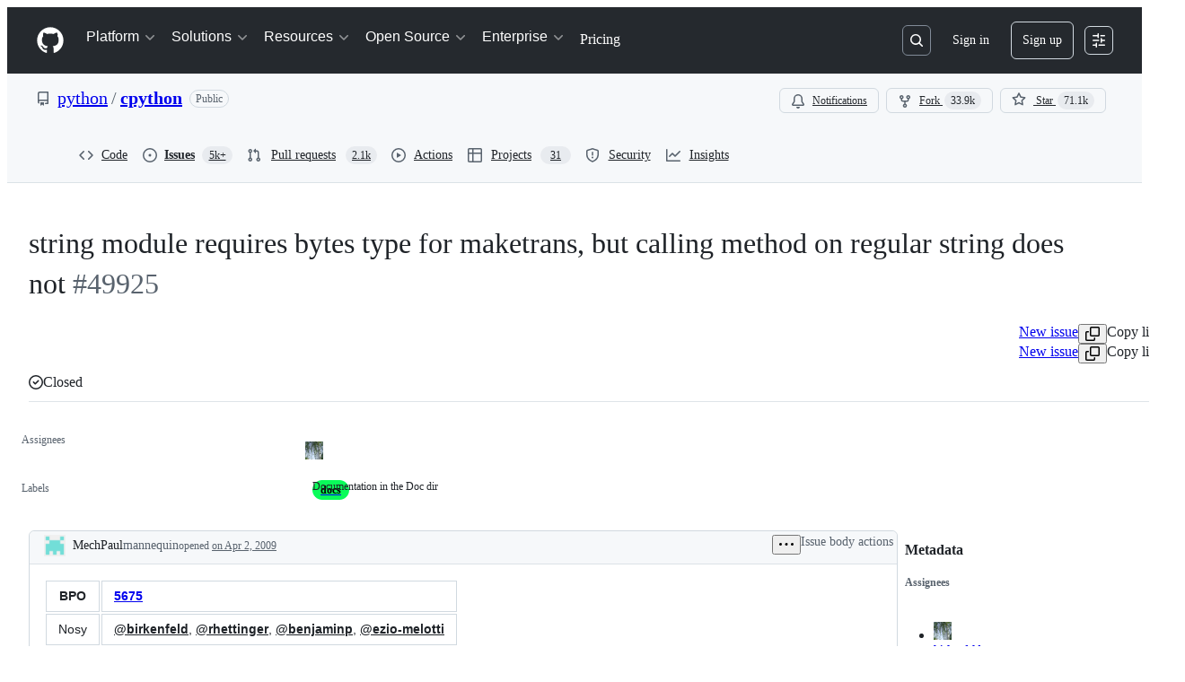

--- FILE ---
content_type: text/plain; charset=utf-8
request_url: https://github.com/_graphql?body=%7B%22persistedQueryName%22%3A%22IssueViewerSecondaryViewQuery%22%2C%22query%22%3A%2215ed3836c8be7f5653b68f1a4af9d648%22%2C%22variables%22%3A%7B%22markAsRead%22%3Atrue%2C%22number%22%3A49925%2C%22owner%22%3A%22python%22%2C%22repo%22%3A%22cpython%22%7D%7D
body_size: 1324
content:
{"data":{"repository":{"issue":{"id":"MDU6SXNzdWUxMTk4ODQzMDE0","isTransferInProgress":false,"parent":null,"viewerCanReopen":false,"viewerCanClose":false,"authorAssociation":"MANNEQUIN","discussion":null,"repository":{"slashCommandsEnabled":false,"codeOfConductFileUrl":"https://github.com/python/.github/blob/master/CODE_OF_CONDUCT.md","securityPolicyUrl":"https://github.com/python/cpython/security/policy","contributingFileUrl":"https://github.com/python/cpython/blob/main/.github/CONTRIBUTING.rst","supportFileUrl":null,"id":"MDEwOlJlcG9zaXRvcnk4MTU5ODk2MQ==","databaseId":81598961,"name":"cpython","owner":{"__typename":"Organization","login":"python","id":"MDEyOk9yZ2FuaXphdGlvbjE1MjU5ODE=","enterprise":null},"nameWithOwner":"python/cpython","isArchived":false,"viewerCanPinIssues":false,"viewerCopilotCodingAgentEligibility":null,"isPrivate":false,"visibility":"PUBLIC","viewerCanPush":false},"title":"string module requires bytes type for maketrans, but calling method on regular string does not","number":49925,"databaseId":1198843014,"linkedBranches":{"nodes":[]},"closedByPullRequestsReferences":{"nodes":[]},"linkedPullRequests":{"nodes":[]},"viewerCanLinkBranches":false,"topBlockedBy":{"nodes":[],"pageInfo":{"hasNextPage":false}},"topBlocking":{"nodes":[],"pageInfo":{"hasNextPage":false}},"issueDependenciesSummary":{"blockedBy":0,"blocking":0},"viewerCanUpdateMetadata":false,"threadSubscriptionChannel":null,"viewerThreadSubscriptionFormAction":"NONE","viewerCustomSubscriptionEvents":[],"participants":{"nodes":[{"__typename":"User","id":"MDQ6VXNlcjE0NDM1OQ==","login":"birkenfeld","name":"Georg Brandl","profileResourcePath":"/birkenfeld","avatarUrl":"https://avatars.githubusercontent.com/u/144359?s=64&u=f53248404168b9434a3fe6a581464f98b6ae7a8f&v=4"},{"__typename":"User","id":"MDQ6VXNlcjIxOTQ3MA==","login":"benjaminp","name":"Benjamin Peterson","profileResourcePath":"/benjaminp","avatarUrl":"https://avatars.githubusercontent.com/u/219470?s=64&v=4"},{"__typename":"User","id":"MDQ6VXNlcjE2MjM2ODk=","login":"rhettinger","name":"Raymond Hettinger","profileResourcePath":"/rhettinger","avatarUrl":"https://avatars.githubusercontent.com/u/1623689?s=64&u=e11cfc20d0f21ef549393dfe80ea91c42fbc9928&v=4"}],"totalCount":3},"viewerCanConvertToDiscussion":false,"viewerCanDelete":false,"viewerCanTransfer":false,"viewerCanType":false,"viewerCanLock":false,"suggestedActors":{"nodes":[{"__typename":"Bot","__isActor":"Bot","id":"BOT_kgDOC9w8XQ","login":"copilot-swe-agent","name":"copilot-swe-agent","profileResourcePath":"/apps/copilot-swe-agent","avatarUrl":"https://avatars.githubusercontent.com/in/1143301?s=64&v=4","isCopilot":true,"isAgent":true,"displayName":"Copilot","__isNode":"Bot"},{"__typename":"User","__isActor":"User","id":"MDQ6VXNlcjE0NDM1OQ==","login":"birkenfeld","name":"Georg Brandl","profileResourcePath":"/birkenfeld","avatarUrl":"https://avatars.githubusercontent.com/u/144359?s=64&u=f53248404168b9434a3fe6a581464f98b6ae7a8f&v=4","__isNode":"User"},{"__typename":"User","__isActor":"User","id":"MDQ6VXNlcjIxOTQ3MA==","login":"benjaminp","name":"Benjamin Peterson","profileResourcePath":"/benjaminp","avatarUrl":"https://avatars.githubusercontent.com/u/219470?s=64&v=4","__isNode":"User"},{"__typename":"User","__isActor":"User","id":"MDQ6VXNlcjE2MjM2ODk=","login":"rhettinger","name":"Raymond Hettinger","profileResourcePath":"/rhettinger","avatarUrl":"https://avatars.githubusercontent.com/u/1623689?s=64&u=e11cfc20d0f21ef549393dfe80ea91c42fbc9928&v=4","__isNode":"User"}]},"taskListSummary":{"itemCount":0,"completeCount":0},"tasklistBlocksCompletion":null,"trackedInIssues":{"nodes":[],"totalCount":0},"__isComment":"Issue","viewerCanReadUserContentEdits":true,"lastEditedAt":null,"lastUserContentEdit":null,"showSpammyBadge":false,"viewerCanReport":false,"viewerCanReportToMaintainer":false,"viewerCanBlockFromOrg":false,"viewerCanUnblockFromOrg":false,"subIssues":{"nodes":[]},"subIssuesConnection":{"totalCount":0},"projectItemsNext":{"edges":[],"pageInfo":{"endCursor":null,"hasNextPage":false}},"milestone":null,"state":"CLOSED","blockedBy":{"nodes":[]}},"id":"MDEwOlJlcG9zaXRvcnk4MTU5ODk2MQ=="}}}